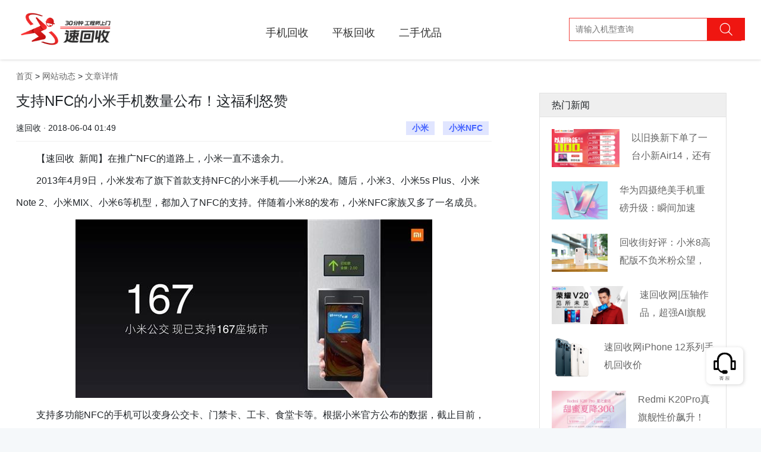

--- FILE ---
content_type: text/html; charset=UTF-8
request_url: https://www.suhuishou.com/article/2355.html
body_size: 6531
content:
<!doctype html>
<html lang="zh-cmn-Hans">
    <head>
        <meta charset="utf-8">
        <meta http-equiv="X-UA-Compatible" content="IE=edge">
        <meta name="viewport" content="width=device-width, initial-scale=1">
        <link rel="stylesheet" type="text/css" href="/css/app.css">
        <title>支持NFC的小米手机数量公布！这福利怒赞_速回收网|闲置手机数码回收平台</title>
        <meta name="Keywords" content="小米,小米NFC,回收,手机回收,手机在线回收,二手手机回收网,二手手机回收,笔记本回收网,手机回收平台,单反相机回收,回收笔记本,二手手机估价,笔记本回收,手机回收网,高价回收手机,二手回收,回收手机" />
        <link rel="alternate" media="only screen and (max-width: 640px)" href="https://m.suhuishou.com/pages/article/info?id=2355" />
        <meta name="mobile-agent" content="format=html5; url=https://m.suhuishou.com/pages/article/info?id=2355" />
        <meta name="Description" content="【速回收  新闻】在推广NFC的道路上，小米一直不遗余力。

2013年4月9日，小米发布了旗下首款支持NFC的小米手机——小米2A。随后，小米3、小米5s Plus、小米Note 2、小米MIX、小米6等机型，都加入了NFC的支持。伴随着小米8的发布，小米NFC家族又多了一名成员。" />
        <script type="text/javascript">try{var urlhash=window.location.hash;if(!urlhash.match("fromapp")){if((navigator.userAgent.match(/(iPhone|iPod|Android|ios|iPad)/i))){window.location="https://m.suhuishou.com/pages/article/info?id=2355"}}}catch(err){};</script>
        <script src="https://cdn.bootcss.com/jquery/2.2.4/jquery.min.js"></script>
        <style type="text/css">
            .main{padding: 100px 0;background: #fff;}
            .left{width: 800px;float: left;min-height: 500px;}
            .left h1{font-size: 24px;}
            .left .mate{display: flex;border-bottom: solid #efefef 1px;padding-bottom: 10px;margin-top: 20px;}
            .left .mate div{width: 50%;}
            .left .mate .author{text-align: left;}
            .left .mate .label{text-align: right;}
            .left .mate .label a{display: inline-block;background: #e0e5ff;color: #4664ff;font-weight: bold;padding: 0 10px;margin:0 5px; }
            .left .content{margin-top: 10px;line-height: 220%;font-size: 117%;}
            .left .content img{margin:10px 0; }
            .right{float: left;width: 315px;margin-left: 80px;border:solid #e2e2e2 1px;}
            .right h3{font-size: 16px;padding: 10px 20px;background: #efefef;border-bottom: solid #e2e2e2 1px;}
            .right .item{margin: 20px;}
            .right .item a{display: flex;}
            .right .item h2{font-size: 16px;margin-left: 20px;line-height: 30px;height: 60px;overflow: hidden;}
        </style>
    </head>
    <body>
<div class="site-header fixed">
            <div class="container">
                <div class="header-logo">
                    <h1><a href="/" title="速回收"><img src="/images/logo.png?23" width="167" alt="速回收" /></a></h1>
                    <span>高价 快捷 安全</span>
                </div>
                <div class="header-nav"><ul><li><a href="https://www.suhuishou.com/shouji">手机回收</a></li><li><a href="/pingban">平板回收</a></li><li><a href="/laptop">笔记本回收</a></li><li style=""><a href="/youpin" >二手优品</a></li>
                </ul></div>
                <div class="header-search"><input type="text" name="" placeholder="请输入机型查询" /><span><i class="iconfont icon-search"></i></span></div>
            </div>
        </div><div class="main">
<div class="container">
    <div class="nav-box">
        <a href="/" title="速回收官网-二手手机回收平台-手机回收|笔记本回收|平板数码相机回收-免费上门回收">首页</a> >
                 <a href="/article?catid=10" title="速回收,关注二手手机交易市场资讯发展动态,中国专业的二手手机回收网,笔记本回收网,数码回收平台,单反相机回收,二手手机在线回收。价格好,付款快,服务优,手机回收第一选择！业务范围：苹果,三星,小米,华为,中兴,酷派,HTC,联想,步步高,诺基亚,索尼等品牌的二手手机回收,是深受欢迎的旧手机回收网站。">网站动态</a> >
                <a href="javascript:;" title="文章详情">文章详情</a>
    </div>
    <div class="articles clearfix">
        <div class="left">
            <h1>支持NFC的小米手机数量公布！这福利怒赞</h1>
            <div class="mate">
                <div class="author">速回收 · 2018-06-04 01:49</div>
                <div class="label">   <a href="https://www.suhuishou.com/tags/%E5%B0%8F%E7%B1%B3.html">小米</a>  <a href="https://www.suhuishou.com/tags/%E5%B0%8F%E7%B1%B3NFC.html">小米NFC</a>  </div>
            </div>
            <div class="content">
                <p style="text-indent:2em;">
	<span style="font-size:16px;">【速回收&nbsp; 新闻】在推广NFC的道路上，小米一直不遗余力。</span>
</p>
<p style="text-indent:2em;">
	<span style="font-size:16px;">2013年4月9日</span><span style="font-size:16px;">，小米发布了旗下首款支持NFC的小米手机——小米2A。随后，小米3、小米5s Plus、小米Note 2、小米MIX、小米6等机型，都加入了NFC的支持。伴随着小米8的发布，小米NFC家族又多了一名成员。</span>
</p>
<p style="text-align:center;">
	<img alt="雷军：支持NFC的小米手机已达10款 小米公交覆盖167城" src="http://img1.mydrivers.com/img/20180604/25916a36-e80f-44f6-b115-c5ef8fe7b2d5.jpg" />
</p>
<p style="text-indent:2em;">
	<span style="font-size:16px;">支持多功能NFC的手机可以变身公交卡、门禁卡、工卡、食堂卡等。根据小米官方公布的数据，</span><span style="font-size:16px;">截止目前，小米公交支持的城市总量达到167座。</span>
</p>
<p align="center">
	<img alt="雷军：支持NFC的小米手机已达10款 小米公交覆盖167城" src="http://img1.mydrivers.com/img/20180604/s_dc274ee8029f4dac83632c5f10710c55.jpg" />
</p>
<p style="text-indent:2em;">
	<span style="font-size:16px;">日前，雷军在微博上表示，</span><span style="font-size:16px;">小米五年前就开始支持NFC，目前支持多功能NFC的手机已经多达10款。</span>
</p>
<p style="text-indent:2em;">
	<span style="font-size:16px;">“</span><span style="font-size:16px;">比如，小米NFC公交卡，已经支持了167座城市，而iPhone今年3月刚支持，仅支持2个城市</span><span style="font-size:16px;">。 ”雷军表示。</span>
</p>
<p style="text-indent:2em;">
	<span style="font-size:16px;">你的手机支持多用能NFC吗？</span>
</p>
            </div>
        </div>
        <div class="right">
            <h3>热门新闻</h3>
                        <div class="item clearfix">
                <a target="_blank" href="https://www.suhuishou.com/article/2983.html" title="以旧换新下单了一台小新Air14，还有补">
                    <img src="https://image.suhuishou.com/attached/image/20200605/20200605135414_75588.jpg?imageMogr2/thumbnail/94x64!/interlace/1" width="" height="64" />
                    <h2 class="info-tit">以旧换新下单了一台小新Air14，还有补</h2>
               </a>
           </div>
                    <div class="item clearfix">
                <a target="_blank" href="https://www.suhuishou.com/article/2612.html" title="华为四摄绝美手机重磅升级：瞬间加速60％">
                    <img src="https://images.suhuishou.com/FrpLyHdoGpM0pN_vBC4M5iZwwIg_?imageMogr2/thumbnail/94x64!/interlace/1" width="" height="64" />
                    <h2 class="info-tit">华为四摄绝美手机重磅升级：瞬间加速60％</h2>
               </a>
           </div>
                    <div class="item clearfix">
                <a target="_blank" href="https://www.suhuishou.com/article/2641.html" title="回收街好评：小米8高配版不负米粉众望，这">
                    <img src="https://images.suhuishou.com/FrnqCJdseYh0WsDEtoaux95AeuVR?imageMogr2/thumbnail/94x64!/interlace/1" width="" height="64" />
                    <h2 class="info-tit">回收街好评：小米8高配版不负米粉众望，这</h2>
               </a>
           </div>
                    <div class="item clearfix">
                <a target="_blank" href="https://www.suhuishou.com/article/2758.html" title="速回收网|压轴作品，超强AI旗舰荣耀V2">
                    <img src="https://image.suhuishou.com/attached/image/20181227/20181227110347_54956.jpg?imageMogr2/thumbnail/94x64!/interlace/1" width="" height="64" />
                    <h2 class="info-tit">速回收网|压轴作品，超强AI旗舰荣耀V2</h2>
               </a>
           </div>
                    <div class="item clearfix">
                <a target="_blank" href="https://www.suhuishou.com/article/3049.html" title="速回收网iPhone 12系列手机回收价">
                    <img src="https://image.suhuishou.com/attached/upload/20201029/20201029161202_2357.jpeg?imageMogr2/thumbnail/94x64!/interlace/1" width="" height="64" />
                    <h2 class="info-tit">速回收网iPhone 12系列手机回收价</h2>
               </a>
           </div>
                    <div class="item clearfix">
                <a target="_blank" href="https://www.suhuishou.com/article/2848.html" title="Redmi K20Pro真旗舰性价飙升！">
                    <img src="https://image.suhuishou.com/attached/image/20190731/20190731154848_87966.jpg?imageMogr2/thumbnail/94x64!/interlace/1" width="" height="64" />
                    <h2 class="info-tit">Redmi K20Pro真旗舰性价飙升！</h2>
               </a>
           </div>
                    <div class="item clearfix">
                <a target="_blank" href="https://www.suhuishou.com/article/2815.html" title="OPPO K3曝光Reno同款扇形升降相">
                    <img src="https://image.suhuishou.com/attached/image/20190510/20190510140415_60097.jpg?imageMogr2/thumbnail/94x64!/interlace/1" width="" height="64" />
                    <h2 class="info-tit">OPPO K3曝光Reno同款扇形升降相</h2>
               </a>
           </div>
                    <div class="item clearfix">
                <a target="_blank" href="https://www.suhuishou.com/article/2594.html" title="回收街吐槽：今秋的新品iPhone终于迎">
                    <img src="https://images.suhuishou.com/Fp_2rotED5AKfM1_A_e7fmfA_nbf?imageMogr2/thumbnail/94x64!/interlace/1" width="" height="64" />
                    <h2 class="info-tit">回收街吐槽：今秋的新品iPhone终于迎</h2>
               </a>
           </div>
                    <div class="item clearfix">
                <a target="_blank" href="https://www.suhuishou.com/article/2929.html" title="5G换机潮已经到来，回收旧机交给速回收更">
                    <img src="https://image.suhuishou.com/attached/image/20200315/20200315121351_35320.jpg?imageMogr2/thumbnail/94x64!/interlace/1" width="" height="64" />
                    <h2 class="info-tit">5G换机潮已经到来，回收旧机交给速回收更</h2>
               </a>
           </div>
                    <div class="item clearfix">
                <a target="_blank" href="https://www.suhuishou.com/article/2813.html" title="OPPO子品牌realme X配置工信网">
                    <img src="https://image.suhuishou.com/attached/image/20190509/20190509095317_97474.jpg?imageMogr2/thumbnail/94x64!/interlace/1" width="" height="64" />
                    <h2 class="info-tit">OPPO子品牌realme X配置工信网</h2>
               </a>
           </div>
                </div>
    </div>
</div>
</div>
<footer class="footer">

        <div class="baiduline"><a href="https://shs04.qiyukf.com/client?k=3ede7d2c48a6c49217d206679f1afef6&wp=1&templateId=6619101" title="在线客服"><div class="desc"><p>人工客服<br/>9:00-21:00</p></div></a></div>
        <div class="footer-logos">
            <div class="container">
            <a href="https://apps.apple.com/cn/app/%E9%80%9F%E5%9B%9E%E6%94%B6pro-%E9%97%B2%E7%BD%AE%E4%BA%8C%E6%89%8B%E6%89%8B%E6%9C%BA%E6%95%B0%E7%A0%81%E5%9B%9E%E6%94%B6%E5%B9%B3%E5%8F%B0/id1546361213" class="footer-ios"></a>
            <a href="https://sj.qq.com/appdetail/com.xieteng.suhuishou" class="footer-android"></a>
        </div>
        </div>

        <div class="footer-top container">

            <ul>

                <li><a href="javascript:void(0)"><i class="iconfont icon-kuaidi"></i>全国回收免邮费</a></li>

                <li><a href="javascript:void(0)"><i class="iconfont icon-shangmen"></i>全国百城免费上门</a></li>

                <li><a href="javascript:void(0)"><i class="iconfont icon-user"></i>数百万用户选择</a></li>

                <li><a href="javascript:void(0)"><i class="iconfont icon-anquan"></i>专业检测保护隐私</a></li>

                <li><a href="javascript:void(0)"><i class="iconfont icon-dakuan"></i>高价回收,闪电付款</a></li>

            </ul>

        </div>

        <div class="footer-links container">

            <dl class="col-links">

                <dt>关于我们</dt>

                <dd><a href="https://www.suhuishou.com/about/4.html">联系我们</a></dd>

                <dd><a href="https://www.suhuishou.com/about/5.html">了解速回收</a></dd>

                <dd><a href="https://www.suhuishou.com/about/4.html">商务合作</a></dd>

                <dd><a href="https://www.suhuishou.com/about/13.html">人才招聘</a></dd>

            </dl>

            <dl class="col-links">

                <dt>交易方式</dt>

                <dd><a href="https://www.suhuishou.com/about/7.html">上门交易</a></dd>

                <dd><a href="https://www.suhuishou.com/about/12.html">快递回收</a></dd>

                <!--<dd><a href="https://www.suhuishou.com/about/7.html">合作商家回收</a></dd>-->

            </dl>

            <dl class="col-links">

                <dt>帮助中心</dt>

                <dd><a href="https://www.suhuishou.com/about/8.html">常见问题</a></dd>

                <dd><a href="https://www.suhuishou.com/about/14.html">邮寄地址</a></dd>

                <dd><a href="https://www.suhuishou.com/about/30.html">回收须知</a></dd>

            </dl>

            <dl class="col-links">

                <dt>服务中心</dt>

                <dd><a href="https://www.suhuishou.com/about/10.html">质检说明</a></dd>

                <dd><a href="https://www.suhuishou.com/about/19.html">服条条款</a></dd>

            </dl>

            <dl class="col-links">

                <dt>网站动态</dt>

                <dd><a href="https://www.suhuishou.com/articles/10.html">常见问题</a></dd>

                <dd><a href="https://www.suhuishou.com/articles/12.html">回收资讯</a></dd>

                <dd><a href="https://www.suhuishou.com/articles/13.html">手机百科</a></dd>

                <dd><a href="https://www.suhuishou.com/articles/10.html">网站导航</a></dd>

            </dl>

            <dl class="col-contact">

                <dt><a href="https://shs04.qiyukf.com/client?k=3ede7d2c48a6c49217d206679f1afef6&wp=1&templateId=6619101" class="baiduline">在线客服</a><p>周一至周日 <br/>早上9点 到 21点</p></dt>

                <dd>寄件地址:深圳市南山区粤海街道高新区社区高新南一道009号中科研发园配套服务楼301</dd>

                <dd>0755-33528888</dd>

                <dd>收件人 : 张小勇(收)</dd>

            </dl>

        </div>

        <div class="flink container">

            <span>友情链接 : </span>
            
            
            
            <a href="http://www.suhuishou.com/zilian/phone" title="手机回收专家">手机回收专家</a>

            
            
            
            <a href="http://www.suhuishou.com/zilian/computer/" title="二手笔记本回收平台">二手笔记本回收平台</a>

            
            
            
            <a href="http://www.suhuishou.com/zilian/camera/" title="二手单反相机回收平台">二手单反相机回收平台</a>

            
            
            
            <a href="https://www.caobao.com/" title="手机回收">手机回收</a>

            
            
            
            <a href="http://www.jzzyiyuan.com/" title="天津废旧物资回收">天津废旧物资回收</a>

            
            
            
            <a href="http://www.zuche001.com.cn" title="北京租车">北京租车</a>

            
            
            
            <a href="http://www.ershoudaquan.com/" title="二手设备网">二手设备网</a>

            
            
            
            <a href="https://www.shougouge.com/" title="废品回收">废品回收</a>

            
            
            
            <a href="http://www.klvtu.com/" title="深圳旅游">深圳旅游</a>

            
            
            
            <a href="https://www.taosj.com/" title="淘宝数据">淘宝数据</a>

            
            
            
            <a href="https://www.huishoujie.com/" title="回收库存">回收库存</a>

            
            
            
            <a href="https://www.shouqizulin.com/" title="北京首汽租车">北京首汽租车</a>

            
            
            
            <a href="https://www.atzuche.net/" title="首汽租车电话">首汽租车电话</a>

            
            
            
            <a href="http://www.beiqijituan.com/" title="北汽租车">北汽租车</a>

            
            
            
            <a href="http://www.suhuishou.com/zilian/camera_small/" title="微单反回收网">微单反回收网</a>

            
            
            
            <a href="http://www.rrzuji.com/" title="人人租机">人人租机</a>

            
            
            
            <a href="http://www.suhuishou.com/zilian/clock/" title="二手名表回收网">二手名表回收网</a>

            
            
            
            <a href="http://www.suhuishou.com/zilian/camera_tou/" title="单反镜头回收网">单反镜头回收网</a>

            
            
            
            <a href="https://www.suhuishou.com/" title="速回收">速回收</a>

            
            
            
            <a href="https://www.yilewan.com/" title="易乐玩">易乐玩</a>

            
            
            
            <a href="http://www.kbiao.net/" title="高仿手表">高仿手表</a>

            
            
            
            <a href="https://www.paipai123.com/" title="排排宝">排排宝</a>

            
            
            
            <a href="http://live.aaniao.com/" title="直播app开发">直播app开发</a>

            
            
            
            <a href="http://www.aaniao.com" title="直播软件开发">直播软件开发</a>

            
            
            
            <a href="https://www.suddenfix.com/" title="上门手机维修">上门手机维修</a>

            
            
            
            <a href="http://www.100chd.com" title="公寓智能锁">公寓智能锁</a>

            
            
            
            <a href="http://www.foxuc.cn/" title="棋牌游戏开发">棋牌游戏开发</a>

            
            
            
            <a href="https://www.boolv.com" title="家电回收">家电回收</a>

            
            
            
            <a href="https://www.52cv.com/" title="简历模板">简历模板</a>

            
            
        </div>

        <div class="copyright">

          <div class="container">

            <p>深圳市南山区粤海街道高新区社区高新南一道009号中科研发园配套服务楼301<a href="https://beian.miit.gov.cn" rel="nofollow">粤ICP备16015090号</a><a href="http://www.beian.gov.cn/portal/registerSystemInfo?recordcode=44030502004776" rel="nofollow">粤公网安备 44030502004776 号</a><a href="https://beian.miit.gov.cn/#/Integrated/index" rel="nofollow">增值电信业务经营许可证 粤B2-20211546</a></p>


          </div>
           <div class="container"><p style="text-align: left;">© 2005-2021 深圳协腾网络电子科技有限公司 版权所有，并保留所有权利。 </p></div>

        </div>

        </footer>

        <div style="display:none">

<script>

var _hmt = _hmt || [];

(function() {

  var hm = document.createElement("script");

  hm.src = "https://hm.baidu.com/hm.js?4e5805f4c801680981dd2e8d6aebcb5e";

  var s = document.getElementsByTagName("script")[0]; 

  s.parentNode.insertBefore(hm, s);

})();

</script>

<script type="text/javascript">var cnzz_protocol = (("https:" == document.location.protocol) ? " https://" : " http://");document.write(unescape("%3Cspan id='cnzz_stat_icon_1274059003'%3E%3C/span%3E%3Cscript src='" + cnzz_protocol + "s13.cnzz.com/z_stat.php%3Fid%3D1274059003%26show%3Dpic1' type='text/javascript'%3E%3C/script%3E"));</script>
<script>
	(function (w, d, n, a, j) {
		w[n] = w[n] || function () {
			(w[n].a = w[n].a || []).push(arguments);
		};
		j = d.createElement('script');
		j.async = true;
		j.src ='https://qiyukf.com/script/3ede7d2c48a6c49217d206679f1afef6.js';
		d.body.appendChild(j);
  })(window, document, 'ysf');
$(".baiduline").click(function(){
    var _href = ysf('url');
    if(_href){
        $('body').append('<a href="" id="goto" target="_blank"></a>');
        $('#goto').attr('href', _href);
        $('#goto').get(0).click();
    }
});
</script>
</div><script>
(function(){
    var bp = document.createElement('script');
    var curProtocol = window.location.protocol.split(':')[0];
    if (curProtocol === 'https') {
        bp.src = 'https://zz.bdstatic.com/linksubmit/push.js';
    }
    else {
        bp.src = 'http://push.zhanzhang.baidu.com/push.js';
    }
    var s = document.getElementsByTagName("script")[0];
    s.parentNode.insertBefore(bp, s);
})();
</script>
    </body>
</html>

--- FILE ---
content_type: text/css
request_url: https://www.suhuishou.com/css/app.css
body_size: 7006
content:
@font-face { font-family: 'iconfont';  /* project id 599657 */ src: url('//at.alicdn.com/t/font_599657_kacm10vodm.eot'); src: url('//at.alicdn.com/t/font_599657_kacm10vodm.eot?#iefix') format('embedded-opentype'), url('//at.alicdn.com/t/font_599657_kacm10vodm.woff') format('woff'), url('//at.alicdn.com/t/font_599657_kacm10vodm.ttf') format('truetype'), url('//at.alicdn.com/t/font_599657_kacm10vodm.svg#iconfont') format('svg'); }

/*!
 * Bootstrap v4.0.0 (https://getbootstrap.com)
 * Copyright 2011-2018 The Bootstrap Authors
 * Copyright 2011-2018 Twitter, Inc.
 * Licensed under MIT (https://github.com/twbs/bootstrap/blob/master/LICENSE)
 */
:root { --blue: #007bff; --indigo: #6610f2; --purple: #6f42c1; --pink: #e83e8c; --red: #dc3545; --orange: #fd7e14; --yellow: #ffc107; --green: #28a745; --teal: #20c997; --cyan: #17a2b8; --white: #fff; --gray: #6c757d; --gray-dark: #343a40; --primary: #007bff; --secondary: #6c757d; --success: #28a745; --info: #17a2b8; --warning: #ffc107; --danger: #dc3545; --light: #f8f9fa; --dark: #343a40; --breakpoint-xs: 0; --breakpoint-sm: 576px; --breakpoint-md: 768px; --breakpoint-lg: 992px; --breakpoint-xl: 1200px; --font-family-sans-serif: "Raleway", sans-serif; --font-family-monospace: SFMono-Regular, Menlo, Monaco, Consolas, "Liberation Mono", "Courier New", monospace }
*, :after, :before { -webkit-box-sizing: border-box; box-sizing: border-box }
html { font-family: sans-serif; line-height: 1.15; -webkit-text-size-adjust: 100%; -ms-text-size-adjust: 100%; -ms-overflow-style: scrollbar; -webkit-tap-highlight-color: transparent }
@-ms-viewport { width: device-width }
article, aside, dialog, figcaption, figure, footer, header, hgroup, main, nav, section { display: block }
body { margin: 0; font-family: "寰蒋闆呴粦", sans-serif; font-size: .9rem; font-weight: 400; line-height: 1.6; color: #212529; text-align: left; background-color: #f5f8fa }
[tabindex="-1"]:focus { outline: 0 !important }
hr { -webkit-box-sizing: content-box; box-sizing: content-box; height: 0; overflow: visible }
h1, h2, h3, h4, h5, h6 { margin-top: 0; margin-bottom: .5rem }
p { margin: 0; padding: 0; }
abbr[data-original-title], abbr[title] { text-decoration: underline; -webkit-text-decoration: underline dotted; text-decoration: underline dotted; cursor: help; border-bottom: 0 }
address { font-style: normal; line-height: inherit }
address, dl, ol, ul { margin: 0; padding: 0; }
ol ol, ol ul, ul ol, ul ul { margin-bottom: 0 }
li { list-style: none; }
dt { font-weight: 700 }
dd { margin-bottom: .5rem; margin-left: 0 }
blockquote { margin: 0 0 1rem }
dfn { font-style: italic }
b, strong { font-weight: bolder }
small { font-size: 80% }
sub, sup { position: relative; font-size: 75%; line-height: 0; vertical-align: baseline }
sub { bottom: -.25em }
sup { top: -.5em }
a { color: #666; text-decoration: none; background-color: transparent; -webkit-text-decoration-skip: objects }
a:hover { color: #ef1611; text-decoration: none; }
a:not([href]):not([tabindex]), a:not([href]):not([tabindex]):focus, a:not([href]):not([tabindex]):hover { text-decoration: none }
a:not([href]):not([tabindex]):focus { outline: 0 }
code, kbd, pre, samp { font-family: monospace, monospace; font-size: 1em }
pre { margin-top: 0; overflow: auto; -ms-overflow-style: scrollbar }
figure { margin: 0 0 1rem }
img { vertical-align: middle; border-style: none }
svg:not(:root) { overflow: hidden }
table { border-collapse: collapse }
caption { padding-top: .75rem; padding-bottom: .75rem; color: #6c757d; text-align: left; caption-side: bottom }
th { text-align: inherit }
label { display: inline-block; margin-bottom: .5rem }
button { border-radius: 0 }
button:focus { outline: 1px dotted; outline: 5px auto -webkit-focus-ring-color }
button, input, optgroup, select, textarea { margin: 0; font-family: inherit; font-size: inherit; line-height: inherit }
button, input { overflow: visible }
button, select { text-transform: none }
[type=reset], [type=submit], button, html [type=button] { -webkit-appearance: button }
[type=button]::-moz-focus-inner, [type=reset]::-moz-focus-inner, [type=submit]::-moz-focus-inner, button::-moz-focus-inner { padding: 0; border-style: none }
input[type=checkbox], input[type=radio] { -webkit-box-sizing: border-box; box-sizing: border-box; padding: 0 }
input[type=date], input[type=datetime-local], input[type=month], input[type=time] { -webkit-appearance: listbox }
textarea { overflow: auto; resize: vertical }
fieldset { min-width: 0; padding: 0; margin: 0; border: 0 }
legend { display: block; width: 100%; max-width: 100%; padding: 0; margin-bottom: .5rem; font-size: 1.5rem; line-height: inherit; color: inherit; white-space: normal }
progress { vertical-align: baseline }
[type=number]::-webkit-inner-spin-button, [type=number]::-webkit-outer-spin-button { height: auto }
[type=search] { outline-offset: -2px; -webkit-appearance: none }
[type=search]::-webkit-search-cancel-button, [type=search]::-webkit-search-decoration { -webkit-appearance: none }
::-webkit-file-upload-button { font: inherit; -webkit-appearance: button }
output { display: inline-block }
summary { display: list-item; cursor: pointer }
template { display: none }
[hidden] { display: none !important }
.h1, .h2, .h3, .h4, .h5, .h6, h1, h2, h3, h4, h5, h6 { margin-bottom: .5rem; font-family: inherit; font-weight: 500; line-height: 1.2; color: inherit }
.h1, h1 { font-size: 2.25rem }
.h2, h2 { font-size: 1.8rem }
.h3, h3 { font-size: 1.575rem }
.h4, h4 { font-size: 1.35rem }
.h5, h5 { font-size: 1.125rem }
.h6, h6 { font-size: .9rem }
.lead { font-size: 1.125rem; font-weight: 300 }
.display-1 { font-size: 6rem }
.display-1, .display-2 { font-weight: 300; line-height: 1.2 }
.display-2 { font-size: 5.5rem }
.display-3 { font-size: 4.5rem }
.display-3, .display-4 { font-weight: 300; line-height: 1.2 }
.display-4 { font-size: 3.5rem }
.show { display: block !important; }
hr { margin-top: 1rem; border: 0; border-top: 1px solid rgba(0, 0, 0, .1) }
.small, small { font-size: 80%; font-weight: 400 }
.mark, mark { padding: .2em; background-color: #fcf8e3 }
.list-inline, .list-unstyled { padding-left: 0; list-style: none }
.list-inline-item { display: inline-block }
.list-inline-item:not(:last-child) { margin-right: .5rem }
.initialism { font-size: 90%; text-transform: uppercase }
.blockquote { ; font-size: 1.125rem }
.blockquote-footer { display: block; font-size: 80%; color: #6c757d }
.blockquote-footer:before { content: "\2014   \A0" }
.img-fluid, .img-thumbnail { max-width: 100%; height: auto }
.img-thumbnail { padding: .25rem; background-color: #f5f8fa; border: 1px solid #dee2e6; border-radius: .25rem }
.figure { display: inline-block }
.figure-img { margin-bottom: .5rem; line-height: 1 }
.figure-caption { font-size: 90%; color: #6c757d }
* html .clearfix { height: 1% }
.clearfix:after { clear: both; display: block; visibility: hidden; height: 0; content: "."; font-size: 0 }
.clearfix { display: inline-block }
.clearfix { display: block }
.clearfix { zoom: 1 }
.clear { clear: both }
.blank { height: 1px; line-height: 1px; clear: both; visibility: hidden }
.blank10 { height: 10px; line-height: 10px; clear: both; visibility: hidden }
.blank20 { height: 20px; line-height: 20px; clear: both; visibility: hidden }
.blank50 { height: 50px; line-height: 50px; clear: both; visibility: hidden }
code, kbd, pre, samp { font-family: SFMono-Regular, Menlo, Monaco, Consolas, Liberation Mono, Courier New, monospace }
code { font-size: 87.5%; color: #e83e8c; word-break: break-word }
a>code { color: inherit }
kbd { padding: .2rem .4rem; font-size: 87.5%; color: #fff; background-color: #212529; border-radius: .2rem }
kbd kbd { padding: 0; font-size: 100%; font-weight: 700 }
pre { display: block; font-size: 87.5%; color: #212529 }
pre code { font-size: inherit; color: inherit; word-break: normal }
.pre-scrollable { max-height: 340px; overflow-y: scroll }
.iconfont { font-family: "iconfont" !important; font-size: 16px; font-style: normal; -webkit-font-smoothing: antialiased; -moz-osx-font-smoothing: grayscale; }
.icon-dingwei:before { content: "\e60e"; }
.icon-search:before { content: "\e650"; }
.icon-kuaidi:before { content: "\e71c"; }
.icon-dakuan:before { content: "\e68e"; }
.icon-anquan:before { content: "\e61c"; }
.icon-up:before { content: "\e62e"; }
.icon-down:before { content: "\e62d"; }
.icon-menu:before { content: "\ea21"; }
.icon-pad:before { content: "\e664"; }
.icon-phone:before { content: "\e6c7"; }
.icon-laptop:before { content: "\e680"; }
.icon-xiangji:before { content: "\e617"; }
.icon-shuma:before { content: "\e62f"; }
.icon-watch:before { content: "\e63e"; }
.icon-shangmen:before { content: "\e927"; }
.icon-user:before { content: "\e736"; }
.icon-question:before { content: "\e691"; }
.icon-close:before { content: "\e76a"; }
body{background:url(//image.suhuishou.com/uploads/file/20220917/2022091709393345230.png) 0px bottom #f5f8fa no-repeat;}
.container { width: 1226px; margin-right: auto; margin-left: auto }
.site-topbar { background: #f4f4f4; height: 34px; line-height: 34px; border-bottom: solid #efefef 1px; font-size: 12px; }
.topbar-nav { display: flex; }
.region-selection { text-align: left; width: 50%; }
.topbar-info { text-align: right; width: 50%; }
.topbar-info a { color: #666; border-right: solid #ccc 1px; padding: 0 20px }
.topbar-info a:hover { color: #ef1611 }
.topbar-info .last { border-right: 0; padding-right: 0; }
.site-header { position: relative; z-index: 9999; height: 100px; background: #f5f8fa; }
.site-header .container { margin: 0 auto; padding: 0; }
.site-header .header-logo { float: left; width: 224px; margin-top: 7px;mix-blend-mode: multiply; }
.site-header .header-nav { position: relative; z-index: 10; float: left; width: 670px; height: 100px; margin: 0; padding: 15px 0 0 0px; list-style-type: none; font-size: 16px; }
.site-header .header-nav ul li { display: inline-block; }
.site-header .header-nav ul li a { display: block; padding: 26px 20px 28px; color: #333;position:relative; }
.site-header .header-nav ul li a:hover { color: #ef1611 }
.site-header .header-search button { background: #ef1611;border:0; position: absolute; right: 0; display: inline-block;    padding: 1px 21px 0px; color: #fff; }
.site-header .header-search button i { font-size: 24px; }
.site-header .header-search>span { background: #ef1611;border:0; position: absolute; right: 0; display: inline-block; padding: 0 20px; color: #fff; }
.site-header .header-search>span i { font-size: 24px; }
.region-selection { position: relative; }
.region-selection .icon-menu { position: absolute; top: 1px; left: 4px; z-index: 9999999 }
.region-selection #place { padding-left: 10px; }
.region-selection { position: relative; }
.searchbtu { cursor: pointer; }
#place { cursor: pointer; height: 40px; display: inline-block; width: 60px; text-align: center; z-index: 999999; position: absolute; }
.region-selection .on { background: #fff; }
#in_city { background: #ddd; position: absolute; z-index: 99999; box-shadow: #ccc 0 0 5px; background: #fff; padding: 20px 10px 20px 30px; }
.screen { overflow: hidden; }
.screenclose { position: absolute; right: 10px; top: 0px; cursor: pointer; }
.screen a { color: #000; width: 80px; margin-right: 15px; padding: 0 5px; }
.screen .shar { background-color: #3782ff; color: #fff; }
.city_a_le1 { overflow: hidden; }
.city_a_le1 a { display: inline-block; line-height: 24px; margin-right: 15px; }
.Letter { clear: both; }
.Letter span { display: inline-block; margin-right: 15px; }
.Letter div { display: inline-block; }
.city_a_le1 a:hover { color: #3782ff; }
.fixed { position: fixed; width: 100%; top: 0; box-shadow: #ccc 0 0 5px; z-index: 99999;    background: #fff; }
.fixed .header-logo { width: 400px; position: relative; }
.fixed .header-logo h1 { display: inline-block; }
.fixed .header-logo span { font-size: 18px; position: absolute; left: 160px; top: 15px; color: #666 }
.fixed .header-nav { width: 500px; }
.fixed .header-nav a { font-size: 18px; }
.fixed ul li:nth-child(5){display:none;}
.site-header .header-search { float: right; width: 296px; margin-top: 30px; position: relative; }
.site-header .header-search input { outline: none; width: 290px; border: solid #f0423c 1px; padding: 7px 10px 7px }
.site-header .header-search span i { font-size: 24px; }
.site-header .search-reults { position: absolute; border: solid #ef1611 1px; background: #fff; width: 233px; display: none; }
.site-header .search-reults ul { padding: 10px 0; }
.site-header .search-reults ul li a { padding: 0px 10px; line-height: 30px; display: block; font-size: 12px; }
.site-header .search-reults ul li a span{color:#f00;}
.site-header .search-reults ul li a:hover { background: #f6f6f6; }
.header-logo span { display: none; }
.header.fixed .site-topbar { display: none; }
.header.fixed .header-logo span { display: inline-block; }
.userbox { display: inline-block; position: relative; width: 118px; }
.userbox .userinfo { z-index: 99999; position: absolute; left: 5px; width: 118px; text-align: center; }
.userbox .iconfont { z-index: 99999; position: absolute; left: 5px; }
.userbox .loginbox { display: none; position: absolute; top: 0; left: 0; z-index: 99998; padding-bottom: 10px; padding-top: 34px; background: #fff; width: 118px; box-shadow: #ccc 0 0 5px; text-align: center; line-height: 30px; }
.userbox .loginbox a { border: 0; }
.logined:hover { background: #fff; }
.logined:hover .loginbox { display: inline-block; }
.foucs { width: 100%; height: 395px; }
.foucs .container { padding: 0; height: 360px; position: relative; }
.site-category { position: absolute; top: 0; left: 0; z-index: 21; width: 224px; padding-top: 10px; height: 360px; font-size: 14px; background: rgba(0, 0, 0, 0.6); color: #fff; }
.site-category .item { cursor: pointer; float: initial; overflow: hidden; box-sizing: border-box; }
.site-category .item span { display: inline-block; width: 100%; line-height: 36px; font-size: 16px; margin: 13px 0px; padding: 0 20px; }
.site-category .item:hover span { background: #fff; color: #888 }
.section-flow { background: #fff; padding: 30px 0 20px }
.section-flow ul { display: flex; flex-wrap: wrap; }
.section-flow ul li { width: 33.33%; text-align: center; list-style: none; text-align: center; }
.section-flow ul li i { display: inline-block; font-size: 60px; color: #ff7200 }
.section-flow ul li span { display: block; font-size: 18px; }
.hotsales { padding: 40px 0 20px; }
.title { text-align: center; }
.title h2 { font-size: 18px;font-family: PingFang;font-weight: 500;color: #333333;margin-bottom:0; }
.title i { display: inline-block; text-align: center;width: 60px;
height: 4px;
background: #FE5863;
border-radius: 2px; }
.title h3 { font-size: 14px;
font-family: PingFang;
font-weight: 500;
color: #777777;margin-top:10px }
.achievement { margin-top: 30px; }
.achievement .container { background: #fff;padding: 40px 0 0; margin-top: 50px;border-radius: 25px;overflow:hidden; }
.achiehead { display: flex; flex-wrap: wrap; }
.achiehead .item { width: 33.33%; text-align: center; }
.achiehead .item h2 { color: #F73E44;font-weight:bold; }
.achiehead .item h3 { font-size: 14px;
font-family: PingFang;
font-weight: 500;
color: #333333; }
.achiebox { width: 100%; height: 256px; background: url(//image.suhuishou.com/uploads/file/20220917/2022091709393328514.png) #fa6168 center 10px no-repeat; position: relative; }
.achiebox span {display:none; position: absolute; top: 150px; left: 400px; width: 30px; text-align: center; cursor: pointer; }
.achiebox span:before { content: " "; margin: 0 auto; background: #ff9200; text-shadow: #ff9200 0 0 10px; height: 12px; width: 12px; display: block; border-radius: 50%; }
.achiebox span:nth-child(2) { top: 200px; left: 500px; }
.achiebox span:nth-child(3) { top: 150px; left: 580px; }
.achiebox span:nth-child(4) { top: 200px; left: 760px; }
.achiebox span:nth-child(5) { top: 180px; left: 680px; }
.achiebox span:nth-child(6) { top: 200px; left: 420px; }
.achiebox span:hover:before { background: #ff4711; }
.achiebox .btn { position: absolute; left: 513px; top: 300px; background: #ff7200; line-height: 40px; width: 200px; border-radius: 5px; color: #fff; display: none; font-size: 16px; text-align: center; }
.detect { margin-top: 50px; }
.detect .container { background: #fff; box-shadow: 3px 0px 21px 0px rgba(51,51,51,0.22);
border-radius: 36px;padding: 40px 0; margin-top: 50px; display: flex; flex-wrap: wrap; }
.detect .container .item { width: 50%; text-align: center; margin-top: 15px; }
.detect .container .item h4 { font-size: 14px;
font-family: PingFang;
font-weight: 500;
color: #333333;font-weight:normal;margin-top:10px }
.detect .container .item p { font-size: 12px;
font-family: PingFang;
font-weight: 500;
color: #777777; }
.toast-wrap { opacity: 0; position: fixed; top: 40%; color: #fff; width: 100%; text-align: center; }
.toast-msg { background-color: rgba(0, 0, 0, 0.7); padding: 10px 25px; border-radius: 5px; }
.toastAnimate { animation: toastKF 2s; }
@keyframes toastKF {
	0% { opacity: 0; }
	25% { opacity: 1; z-index: 9999 }
	50% { opacity: 1; z-index: 9999 }
	75% { opacity: 1; z-index: 9999 }
	100% { opacity: 0; z-index: 0 }
}
.footer { width: 100%;background-color: #333; }
/*.footer a { color: #333 }*/
/*.footer a:hover { color: #ccc }*/
.footer-logos{background:#fff}
.footer-logos .container{background:url(//image.suhuishou.com/uploads/file/20220919/2022091916141506886.png) #fff top center no-repeat;width:1226px
;height:131px;background-size:100%;padding-top:1px;}
.footer-ios,.footer-android{width:143px;height:38px;display:block;background:url(https://image.suhuishou.com/uploads/file/20220917/2022091709393335342.png) no-repeat;margin:10px 0 0 920px;}
.footer-ios{background:url(//image.suhuishou.com/uploads/file/20220917/2022091709393354568.png) no-repeat;margin-top:20px}
.footer .footer-top.container { padding-left: 0; padding-right: 0; }
.footer .footer-top ul { display: flex; flex-wrap: wrap; padding: 0; margin: 0; padding: 20px 0; border-bottom: solid #666 1px; }
.footer .footer-top ul li { width: 20%; text-align: center; position: relative; }
.footer .footer-top ul li i { font-size: 30px; position: absolute; top: 0px; left: 20px; }
.footer .footer-top ul li a { font-size: 16px; line-height: 40px; padding-left: 0px;color: #efefef;}
.footer-links { display: flex; flex-wrap: wrap; padding: 30px 0; border-bottom: solid #666 1px; }
.footer-links dl { width: 14%; }
.footer-links dl dt { font-size: 16px; font-weight: normal; margin-bottom: 15px; color: #fff }
.footer-links dl dd { margin: 0; }
.footer-links a { font-size: 12px;color: #efefef; }
.footer-links a:hover{ color: #efefef;}
.footer-links .col-contact { width: 27%; border-left: solid #cdcdcd 1px; padding-left: 3% }
.footer-links .col-contact dt { display: flex; }
.footer-links .col-contact dt a { display: inline-block; border-radius: 50px; padding-left: 40px; color: #fff; line-height: 45px; width: 150px; height: 45px; text-align: center; font-size: 14px; background: #e84947 url(../images/kefu.png) 20px center no-repeat; background-size: 36px; }
.footer-links .col-contact dt p { font-size: 14px; margin-left: 30px; }
.footer-links .col-contact dd { color: #ddd }
.footer .flink.container { padding-left: 0; padding-right: 0; }
.footer .flink { padding: 10px; font-size: 12px; color: #efefef; }
.footer .flink a { margin-left: 10px; line-height: 30px; color: #efefef; }
.copyright { padding: 15px 0; color: #efefef; }
.copyright .container { display: flex; padding: 0; }
.copyright p { line-height: 30px;}
.copyright a { margin-left: 10px; color: #efefef; }
.not-product { background: #fff; margin: 20px 0; width: 100%; padding: 30px; }
.not-product p { line-height: 30px; }
.breadcrumb { display: block; clear: both; height: 30px; line-height: 30px; margin: 10px auto; }
.breadcrumb li { float: left; color: rgba(0, 0, 0, .65); }
.breadcrumb .breadcrumb-item:first-child:before { display: none; }
.breadcrumb .breadcrumb-item:before { content: "/"; margin: 0 10px; }
.breadcrumb li a { color: rgba(0, 0, 0, .45); }
.pages { margin: 50px auto 20px; text-align: center; }
.pages ul { clear: both; }
.pages ul li { display: inline-block; margin: 0 10px; }
.pages ul li a { padding: 7px 15px; background: #fff; color: #666; border: solid #efefef 1px; }
.pages ul li span { padding: 7px 15px; background: #fff; color: #666; border: solid #efefef 1px; }
.pages .active span { background: #409eff; color: #fff; }
.fixed ul li:nth-child(3) {
    display: none;
}
/*list*/
.nav-box { height: 26px; line-height: 26px; margin: 15px auto; }
.baiduline a{display:inline-block;color:#666;position: fixed;right:20px; background:url(//image.suhuishou.com/uploads/file/20220917/2022091717150069566.png)  no-repeat;background-size: 100px;width: 80px;height: 80px;top:80%;background-size:100%}
.baiduline a:hover{color:#666;}
.baiduline a:hover .desc{display:block;}
.baiduline .desc {display: block;width: 90px;height: 60px;position: absolute;left: -106px;top: 20px;border: 1px solid #e0e0e0;padding: 5px;background-color: #fff;display: none}
.baiduline .desc:after, .baiduline .desc:before {content: '';position: absolute;top: 20px;right: -19px;width: 0;height: 0;border-width: 10px;border-color: transparent;border-style: dashed dashed dashed solid;border-left-color: #fff}
.baiduline .desc:before {border-left-color: #e0e0e0;right: -20px}
.baiduline .desc p{font-size:12px;margin:5px 0 0 5px;}

.site-header .header-nav ul li a span {
  display: inline-block;
  content: "";
  position: absolute;
  right: 0px;
  top: 0px;
  width: 36px;
  height: 20px;
  background: #ff4b49;
  font-size: 14px;
  color: #fff;
  line-height: 20px;
  text-align: center;
  border-radius: 2px 0 2px 0;
  font-size: 12px;
}
.site-header .header-nav ul li a span:before {
  display: inline-block;
  content: "";
  border-width: 6px;
  border-color: #ff4b49;
  border-right-width: 0;
  border-style: dashed;
  border-left-style: solid;
  border-top-color: transparent;
  border-bottom-color: transparent;
  position: absolute;
  top: 12px;
  left: 0;
}
.site-header .header-nav ul li:nth-child(1):hover .tips{
  display: block
}
.site-header .header-nav ul li .tips {
  position: absolute;
  width: 150px;
  height: 190px;
  box-shadow: #ccc 0 0 5px;
  z-index: 99999999;
  top: 60px;
  left: -20px;
  background: #fff;
  display: none;
}
.site-header .header-nav ul li .tips .image {
  width: 140px;
  height: 140px;
  background: url(https://suhuishoutp.oss-cn-shenzhen.aliyuncs.com/assets/image/qrcode.jpg)
    no-repeat;
  background-size: 100%;
  margin: 0px auto 0px;
}
.site-header .header-nav ul li .tips p {
  text-align: center;
  font-weight: normal;
  line-height: 24px;
}
.site-header .header-nav ul li .tips p:nth-child(2) {
  color: #444;
}